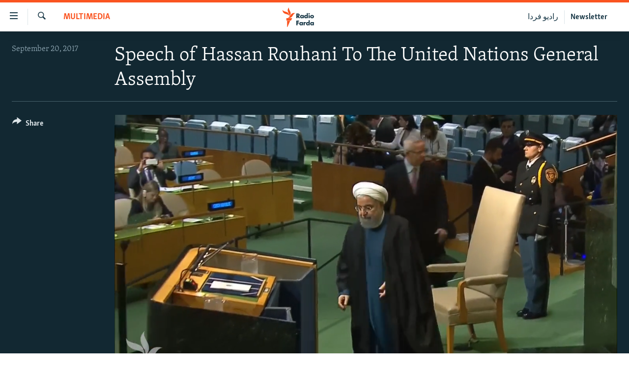

--- FILE ---
content_type: image/svg+xml
request_url: https://en.radiofarda.com/Content/responsive/RFE/en-IR/img/logo-compact.svg?cb=374
body_size: 1184
content:
<?xml version="1.0" encoding="UTF-8"?>
<svg id="perssian_eng" xmlns="http://www.w3.org/2000/svg" viewBox="0 0 232.69 71.58">
  <defs>
    <style>
      .cls-1 {
        fill: #1a3948;
      }

      .cls-1, .cls-2 {
        stroke-width: 0px;
      }

      .cls-2 {
        fill: #fa5420;
      }
    </style>
  </defs>
  <g id="Farda-EN_RGB">
    <g>
      <path class="cls-1" d="m64.14,39.56h-5.26l-4.31-6.17v6.17h-4.3v-17.03h6.15c2.34,0,3.72.81,4.46,1.5.58.54,1.54,1.77,1.54,3.86,0,1.49-.45,2.64-1.38,3.53-.6.56-1.38,1.01-2.19,1.25l5.29,6.9Zm-9.57-9.46h.71c.71,0,1.61-.08,2.22-.67.22-.21.58-.69.58-1.49,0-.67-.24-1.19-.72-1.55-.43-.32-1.14-.49-2.06-.49h-.73v4.2Z"/>
      <path class="cls-1" d="m70,39.94c-1.87,0-3.22-.54-4.39-1.76-1.13-1.18-1.71-2.63-1.71-4.3,0-1.81.66-3.5,1.81-4.63,1.04-1.02,2.49-1.58,4.08-1.58,1,0,2.36.24,3.39,1.31v-.93h4.04v11.51h-4.04v-.98c-.78.9-1.85,1.36-3.18,1.36Zm.71-8.8c-.7,0-1.41.28-1.89.75h0c-.36.35-.79.96-.79,1.89s.39,1.53.71,1.87c.5.51,1.26.82,2.03.82.67,0,1.32-.26,1.78-.72.38-.36.84-.98.84-1.97,0-.75-.29-1.45-.78-1.91-.47-.44-1.22-.73-1.91-.73Z"/>
      <path class="cls-1" d="m84.64,39.94c-1.68,0-2.96-.5-4.03-1.58-1.19-1.16-1.84-2.8-1.84-4.6s.65-3.42,1.84-4.53c1.07-1,2.52-1.55,4.08-1.55,1.36,0,2.54.46,3.36,1.31v-8.01h4.04v18.58h-4.04v-1.01c-.83.92-1.97,1.38-3.41,1.38Zm.94-8.8c-.75,0-1.32.22-1.84.7h0c-.38.36-.83.99-.83,1.99,0,.72.3,1.42.83,1.91.49.46,1.14.73,1.79.73.7,0,1.46-.3,1.97-.77.29-.27.78-.87.78-1.86,0-.76-.25-1.39-.76-1.92-.51-.52-1.13-.77-1.93-.77Z"/>
      <path class="cls-1" d="m98.82,39.56h-4.04v-11.51h4.04v11.51Zm-2.02-13.79c-1.3,0-2.33-1-2.33-2.28s1.02-2.28,2.33-2.28,2.33,1,2.33,2.28-1.02,2.28-2.33,2.28Z"/>
      <path class="cls-1" d="m107.49,39.94c-2.04,0-3.9-.68-5.1-1.85-1.1-1.08-1.76-2.68-1.76-4.28s.66-3.2,1.76-4.28c1.2-1.18,3.06-1.85,5.1-1.85s3.9.68,5.1,1.85c1.1,1.08,1.76,2.68,1.76,4.28s-.66,3.2-1.76,4.28c-1.2,1.18-3.06,1.85-5.1,1.85Zm-1.94-8.1c-.53.52-.79,1.16-.79,1.97s.26,1.45.79,1.97c.51.5,1.17.75,1.96.75s1.41-.25,1.91-.75c.53-.52.79-1.16.79-1.97s-.26-1.45-.79-1.97c-.51-.5-1.16-.75-1.94-.75s-1.43.25-1.94.75h0Z"/>
      <path class="cls-1" d="m54.56,65.37h-4.3v-17.03h9.8v3.62h-5.51v2.86h5.1v3.62h-5.1v6.95Z"/>
      <path class="cls-1" d="m67.07,65.74c-1.87,0-3.22-.54-4.39-1.76-1.13-1.18-1.71-2.63-1.71-4.3,0-1.81.66-3.5,1.81-4.63,1.04-1.02,2.49-1.58,4.08-1.58,1,0,2.36.24,3.39,1.31v-.93h4.04v11.51h-4.04v-.98c-.78.9-1.85,1.36-3.18,1.36Zm.71-8.8c-.7,0-1.41.28-1.89.75h0c-.36.35-.79.96-.79,1.89s.39,1.53.71,1.87c.5.51,1.26.82,2.03.82.67,0,1.32-.26,1.78-.72.38-.36.84-.98.84-1.97,0-.75-.29-1.45-.78-1.91-.47-.44-1.22-.73-1.91-.73Z"/>
      <path class="cls-1" d="m91.38,65.74c-1.68,0-2.96-.5-4.03-1.58-1.19-1.16-1.84-2.8-1.84-4.6s.65-3.42,1.84-4.53c1.07-1,2.52-1.55,4.08-1.55,1.36,0,2.54.46,3.36,1.31v-8.01h4.04v18.58h-4.04v-1.01c-.83.92-1.97,1.38-3.41,1.38Zm.94-8.8c-.75,0-1.32.22-1.84.7h0c-.38.36-.83.99-.83,1.99,0,.72.3,1.42.83,1.91.49.46,1.14.73,1.79.73.7,0,1.46-.3,1.97-.77.29-.27.78-.87.78-1.86,0-.76-.25-1.39-.76-1.92-.51-.52-1.13-.77-1.93-.77Z"/>
      <path class="cls-1" d="m106.74,65.74c-1.87,0-3.22-.54-4.39-1.76-1.13-1.18-1.71-2.63-1.71-4.3,0-1.81.66-3.5,1.81-4.63,1.04-1.02,2.49-1.58,4.08-1.58,1,0,2.36.24,3.39,1.31v-.93h4.04v11.51h-4.04v-.98c-.78.9-1.85,1.36-3.18,1.36Zm.71-8.8c-.7,0-1.41.28-1.89.75h0c-.36.35-.79.96-.79,1.89s.39,1.53.71,1.87c.5.51,1.26.82,2.03.82.67,0,1.32-.26,1.78-.72.38-.36.84-.98.84-1.97,0-.75-.29-1.45-.78-1.91-.47-.44-1.22-.73-1.91-.73Z"/>
      <path class="cls-1" d="m80.62,65.4h-4.04v-11.51h4.04v1.3c.33-.44.73-.82,1.15-1.07.57-.35,1.19-.5,2.06-.5.47,0,1.2.23,1.2.23l-.38,3.51s0-.19-1.48-.22c-.69-.01-1.25.23-1.7.69-.74.77-.84,1.83-.84,2.87v4.71Z"/>
    </g>
  </g>
  <g id="M">
    <path class="cls-2" d="m46.53,21.59c-6.15.72-7.87,7.1-12.49,12.6-6.18,7.36-15.34,3.58-15.34,3.58,6.18-.77,7.95-7.2,12.69-12.68,6.28-7.27,15.14-3.5,15.14-3.5Zm-22.27,10.79s7.69-6.11,4.37-15.11c-2.5-6.79-7.31-11.6-4.76-17.27,0,0-7.61,6.2-4.44,15.11,2.42,6.82,7.38,11.6,4.83,17.27Zm-.44-1.3s.74-9.91-7.77-13.67C9.4,14.48,2.42,14.76.03,9.02c0,0-.95,9.84,8.08,13.65,6.69,2.82,13.31,2.67,15.7,8.41Zm-10.12,16.63h17.27l4.03-8.14H13.69v8.14Zm2.75,23.86h1.46l9.91-22.77h-11.36v22.77Z"/>
  </g>
</svg>